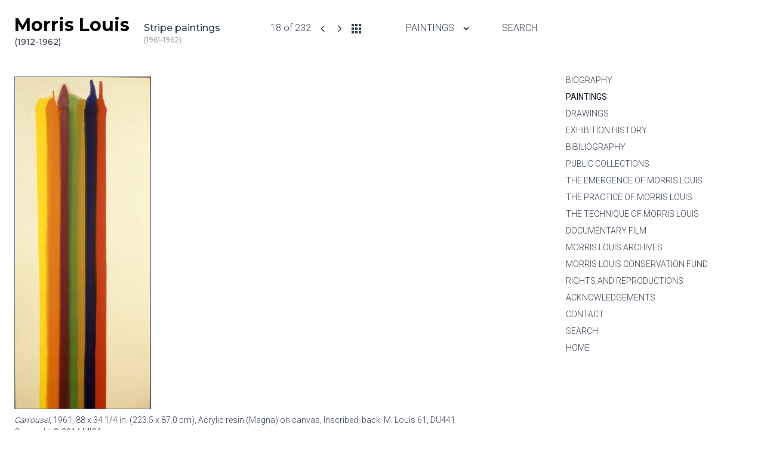

--- FILE ---
content_type: text/html; charset=UTF-8
request_url: http://morrislouis.org/paintings/stripe-paintings/du441
body_size: 4737
content:
<!DOCTYPE html>
<html lang="en">
<head>
	<meta charset="utf-8">
    <meta http-equiv="x-ua-compatible" content="ie=edge">
	<meta name="viewport" content="initial-scale=1.0, minimum-scale=1.0, width=device-width, shrink-to-fit=no">
	
	<title>
		Morris Louis
					| Stripe paintings, Carrousel
			</title>
			<meta name="keywords" content="Morris Louis, paintings, drawings, Marcella Brenner, Marcella Louis Brenner">
				<meta name="description" content="Carrousel, 1961, 88 x 34 1/4 in. (223.5 x 87.0 cm), Acrylic resin (Magna) on canvas, Inscribed, back: M. Louis 61">
		<meta name="author" content="Hoopycake">
			<link rel="canonical" href="https://morrislouis.org/paintings/stripe-paintings/du441" />
		
	<link rel="shortcut icon" type="image/x-icon" href="http://morrislouis.org/storage/layout/favicon.ico">

	<link rel="preconnect" href="https://fonts.gstatic.com">
	<link href="https://fonts.googleapis.com/css2?family=Montserrat:wght@500;700&display=swap" rel="stylesheet">
	<link href="https://fonts.googleapis.com/css2?family=Roboto:wght@300;400;500&display=swap" rel="stylesheet">
		
	<link rel="stylesheet" type="text/css"
		href="/css/main.min.1c30fd4e38655c7599c3b6739afbb6c7f69f22b0615803f6d8f91571e67fa485.css"
		integrity="sha256-HDD9TjhlXHWZw7Zzmvu2x/afIrBhWAP22PkVceZ/pIU=" />
	</head>
<body>

	<div class="container mx-auto p-6 relative">
    	<a href="#main-content" class="sr-only focus:not-sr-only">Skip to content</a>

        <header class="mb-10">
    <div class="w-full lg:w-3/4 lg:pr-12 flex flex-wrap items-baseline logo">
        <a class="w-full lg:w-auto text-3xl font-bold text-black" href="http://morrislouis.org">
            Morris Louis
            <span class="block text-sm font-medium text-gray-700">(1912-1962)</span>
        </a>
                    <h1 class="w-full lg:w-auto px-0 py-2 lg:px-6 lg:py-0">Stripe paintings                
                                <span class="block text-xs text-gray-400">(1961-1962)</span>
                            </h1>
                                            
            <div class="w-full lg:w-auto flex-grow py-2 lg:py-0 lg:text-right font-light roboto">
    18 of 232
    <a href="http://morrislouis.org/paintings/stripe-paintings/du440">
        <svg class="stroke-current inline-block h-4 w-4 ml-2"
            xmlns="http://www.w3.org/2000/svg" fill="none" viewBox="0 0 24 24" stroke="currentColor">
            <title>Previous</title>
            <path stroke-linecap="round" stroke-linejoin="round" stroke-width="2" d="M15 19l-7-7 7-7" />
        </svg>
    </a>
    <a href="http://morrislouis.org/paintings/stripe-paintings/du442">
        <svg class="stroke-current inline-block h-4 w-4 ml-2"
            xmlns="http://www.w3.org/2000/svg" fill="none" viewBox="0 0 24 24" stroke="currentColor">
            <title>Next</title>
            <path stroke-linecap="round" stroke-linejoin="round" stroke-width="2" d="M9 5l7 7-7 7" />
        </svg>
    </a>
    <a href="http://morrislouis.org/paintings/stripe-paintings">
        <svg class="fill-current inline-block h-4 w-4 ml-2"
            xmlns="http://www.w3.org/2000/svg" viewBox="0 0 16 16">
            <title>Thumbnails</title>
            <g fill="none" fill-rule="evenodd" id="Page-1" stroke="none" stroke-width="1">
                <g fill="currentColor" id="Core" transform="translate(-340.000000, -4.000000)">
                    <g id="apps" transform="translate(340.000000, 4.000000)">
                        <path d="M0,4 L4,4 L4,0 L0,0 L0,4 L0,4 Z M6,16 L10,16 L10,12 L6,12 L6,16 L6,16 Z M0,16 L4,16 L4,12 L0,12 L0,16 L0,16 Z M0,10 L4,10 L4,6 L0,6 L0,10 L0,10 Z M6,10 L10,10 L10,6 L6,6 L6,10 L6,10 Z M12,0 L12,4 L16,4 L16,0 L12,0 L12,0 Z M6,4 L10,4 L10,0 L6,0 L6,4 L6,4 Z M12,10 L16,10 L16,6 L12,6 L12,10 L12,10 Z M12,16 L16,16 L16,12 L12,12 L12,16 L12,16 Z" id="Shape"/>
                    </g>
                </g>
            </g>
        </svg>
    </a>    
</div>
                            <div class="w-full lg:w-auto flex-grow py-2 lg:py-0 lg:text-right font-light roboto uppercase">
    <div class="inline-block w-full lg:w-auto relative">
        <button id="dropdown-toggler" class="py-2 lg:px-4 font-light roboto uppercase" aria-expanded="false" aria-label="Paintings menu">
            Paintings
            <svg id="down" class="stroke-current inline-block h-4 w-4 ml-2"
                xmlns="http://www.w3.org/2000/svg" viewBox="0 0 20 20" fill="currentColor">
                <path fill-rule="evenodd" d="M5.293 7.293a1 1 0 011.414 0L10 10.586l3.293-3.293a1 1 0 111.414 1.414l-4 4a1 1 0 01-1.414 0l-4-4a1 1 0 010-1.414z" clip-rule="evenodd" />
            </svg>
            <svg class="stroke-current hidden inline-block h-6 w-6"
                xmlns="http://www.w3.org/2000/svg" fill="none" viewBox="0 0 24 24" stroke="currentColor">
                <path stroke-linecap="round" stroke-linejoin="round" stroke-width="2" d="M5 15l7-7 7 7" />
            </svg>
            <svg id="up" class="stroke-current hidden inline-block h-4 w-4 ml-2"
                xmlns="http://www.w3.org/2000/svg" viewBox="0 0 20 20" fill="currentColor">
                <path fill-rule="evenodd" d="M14.707 12.707a1 1 0 01-1.414 0L10 9.414l-3.293 3.293a1 1 0 01-1.414-1.414l4-4a1 1 0 011.414 0l4 4a1 1 0 010 1.414z" clip-rule="evenodd" />
              </svg>
        </button>
        <div id="dropdown-menu" class="hidden lg:absolute lg:top-8 lg:left-0
            w-full lg:w-min py-4 whitespace-nowrap bg-white z-20
            text-left leading-loose font-light roboto uppercase">
            <a class="block lg:px-4 lg:pr-8 text-gray-700 hover:text-gray-900 hover:font-normal"
                href="/guide-to-the-catalogue">Guide to the Catalogue</a>
                        <a class="block lg:px-4 lg:pr-8 text-gray-700 hover:text-gray-900"
                href="http://morrislouis.org/paintings/early-paintings">
                <span class="absolute hover:font-normal">					
					Early Paintings
                                            (1934-1953)
                    				</span>
				<span class="invisible" aria-hidden="true">
					Early Paintings
                                            (1934-1953)
                    				</span>                
            </a>
                        <a class="block lg:px-4 lg:pr-8 text-gray-700 hover:text-gray-900"
                href="http://morrislouis.org/paintings/veil-paintings">
                <span class="absolute hover:font-normal">					
					Veil Paintings
                                            (1954)
                    				</span>
				<span class="invisible" aria-hidden="true">
					Veil Paintings
                                            (1954)
                    				</span>                
            </a>
                        <a class="block lg:px-4 lg:pr-8 text-gray-700 hover:text-gray-900"
                href="http://morrislouis.org/paintings/abstract-expressionist-paintings">
                <span class="absolute hover:font-normal">					
					Abstract Expressionist Paintings
                                            (1955-1957)
                    				</span>
				<span class="invisible" aria-hidden="true">
					Abstract Expressionist Paintings
                                            (1955-1957)
                    				</span>                
            </a>
                        <a class="block lg:px-4 lg:pr-8 text-gray-700 hover:text-gray-900"
                href="http://morrislouis.org/paintings/veil-paintings2">
                <span class="absolute hover:font-normal">					
					Veil paintings
                                            (1958-1959)
                    				</span>
				<span class="invisible" aria-hidden="true">
					Veil paintings
                                            (1958-1959)
                    				</span>                
            </a>
                        <a class="block lg:px-4 lg:pr-8 text-gray-700 hover:text-gray-900"
                href="http://morrislouis.org/paintings/themes-and-variations">
                <span class="absolute hover:font-normal">					
					Themes and variations
                                            (1959-1960)
                    				</span>
				<span class="invisible" aria-hidden="true">
					Themes and variations
                                            (1959-1960)
                    				</span>                
            </a>
                        <a class="block lg:px-4 lg:pr-8 text-gray-700 hover:text-gray-900"
                href="http://morrislouis.org/paintings/unfurled-paintings">
                <span class="absolute hover:font-normal">					
					Unfurled paintings
                                            (1960-1961)
                    				</span>
				<span class="invisible" aria-hidden="true">
					Unfurled paintings
                                            (1960-1961)
                    				</span>                
            </a>
                        <a class="block lg:px-4 lg:pr-8 text-gray-700 hover:text-gray-900"
                href="http://morrislouis.org/paintings/stripe-paintings">
                <span class="absolute hover:font-normal">					
					Stripe paintings
                                            (1961-1962)
                    				</span>
				<span class="invisible" aria-hidden="true">
					Stripe paintings
                                            (1961-1962)
                    				</span>                
            </a>
                        <a class="block lg:px-4 lg:pr-8 text-gray-700 hover:text-gray-900"
                href="http://morrislouis.org/paintings/experimental-paintings">
                <span class="absolute hover:font-normal">					
					Experimental Paintings
                    				</span>
				<span class="invisible" aria-hidden="true">
					Experimental Paintings
                    				</span>                
            </a>
                        <a class="block lg:px-4 lg:pr-8 text-gray-700 hover:text-gray-900"
                href="http://morrislouis.org/paintings/unidentified-paintings">
                <span class="absolute hover:font-normal">					
					Unidentified Paintings
                    				</span>
				<span class="invisible" aria-hidden="true">
					Unidentified Paintings
                    				</span>                
            </a>
                    </div>
    </div>
    <a href="/search" class="block lg:inline lg:pl-8">Search</a>
</div>
            </div>
    <button id="menu-toggler" aria-expanded="false"
        class="block absolute top-9 right-6 hover:text-gray-900 z-50 lg:hidden">
        <svg id="hamburger" class="fill-current block h-6 w-6"
            xmlns="http://www.w3.org/2000/svg"
            viewBox="0 0 24 24" fill="none" stroke="currentColor">
            <title>Main Menu</title>
            <path stroke-linecap="round" stroke-linejoin="round" stroke-width={2} d="M4 6h16M4 12h16M4 18h16" />
        </svg>
        <svg id="x" class="fill-current hidden h-6 w-6"
            xmlns="http://www.w3.org/2000/svg"
            viewBox="0 0 24 24" fill="none" stroke="currentColor">
            <title>Close Main Menu</title>
            <path stroke-linecap="round" stroke-linejoin="round" stroke-width={2} d="M6 18L18 6M6 6l12 12" />
        </svg>
    </button>
</header>
        <div class="flex flex-row flex-row-reverse items-stretch">
                
        	<nav id="menu" aria-labelledby="hamburger"
    class="hidden leading-loose text-lg font-light uppercase
    absolute top-0 left-0 right-0 min-h-screen lg:min-h-0 py-40
    flex flex-col justify-between bg-white text-center z-10
    lg:block lg:w-1/4 lg:relative lg:pt-0 lg:text-left lg:text-sm lg:leading-loose">
            <a class="block text-gray-700 hover:text-gray-900 hover:font-normal
                        "
            href="/biography">Biography</a>
            <a class="block text-gray-700 hover:text-gray-900 hover:font-normal
                            lg:text-gray-900 font-normal
                        "
            href="/paintings">Paintings</a>
            <a class="block text-gray-700 hover:text-gray-900 hover:font-normal
                        "
            href="/drawings">Drawings</a>
            <a class="block text-gray-700 hover:text-gray-900 hover:font-normal
                        "
            href="/exhibition-history">Exhibition History</a>
            <a class="block text-gray-700 hover:text-gray-900 hover:font-normal
                        "
            href="/bibliography">Bibiliography</a>
            <a class="block text-gray-700 hover:text-gray-900 hover:font-normal
                        "
            href="/public-collections">Public Collections</a>
            <a class="block text-gray-700 hover:text-gray-900 hover:font-normal
                        "
            href="/the-emergence-of-morris-louis">The Emergence of Morris Louis</a>
            <a class="block text-gray-700 hover:text-gray-900 hover:font-normal
                        "
            href="/the-practice-of-morris-louis">The Practice of Morris Louis</a>
            <a class="block text-gray-700 hover:text-gray-900 hover:font-normal
                        "
            href="/the-technique-of-morris-louis">The Technique of Morris Louis</a>
            <a class="block text-gray-700 hover:text-gray-900 hover:font-normal
                        "
            href="/documentary-film">Documentary Film</a>
            <a class="block text-gray-700 hover:text-gray-900 hover:font-normal
                        "
            href="/morris-louis-archives">Morris Louis Archives</a>
            <a class="block text-gray-700 hover:text-gray-900 hover:font-normal
                        "
            href="/morris-louis-conservation-fund">Morris Louis Conservation Fund</a>
            <a class="block text-gray-700 hover:text-gray-900 hover:font-normal
                        "
            href="/rights-and-reproductions">Rights and Reproductions</a>
            <a class="block text-gray-700 hover:text-gray-900 hover:font-normal
                        "
            href="/acknowledgements">Acknowledgements</a>
            <a class="block text-gray-700 hover:text-gray-900 hover:font-normal
                        "
            href="/contact">Contact</a>
            <a class="block text-gray-700 hover:text-gray-900 hover:font-normal
                        "
            href="/search">Search</a>
            <a class="block text-gray-700 hover:text-gray-900 hover:font-normal
                        "
            href="/">Home</a>
    </nav>
            <main id="main-content" class="w-full lg:w-3/4 lg:pr-12 mb-12">

				
<div class="pt-2">

	
	<figure class="w-full">
		<noscript>
    <img src="/pics/painting/du441.jpg" alt=""
        width="229" height="560"
        class="max-w-full object-left object-scale-down border border-gray-500">
</noscript>
<img data-src="/pics/painting/du441.jpg" alt=""
    src="[data-uri]"
    width="229" height="560"
    data-placeholder-background="gray"
    data-srcset="/pics/painting/du441.jpg 229w"
    class="lozad max-w-full object-left object-scale-down border border-gray-500">
		<figcaption class="pt-2 lg:text-sm font-light">
			<p><em>Carrousel</em>, 1961, 88 x 34 1/4 in. (223.5 x 87.0 cm), Acrylic resin (Magna) on canvas, Inscribed, back: M. Louis 61,
			<span class="uppercase">du441</span></p>
			<p>Copyright &copy; 2014 MICA</p>
			<p>Rights administered by Artists Rights Society (ARS)</p>
		</figcaption>
	</figure>

</div>

<article class="prose lg:prose-sm mt-8 max-w-screen-md">

	<dl class="flex flex-wrap">
							<dt class="w-full sm:w-1/4 xl:w-1/6 -mb-8 sm:mb-0 font-medium sm:font-normal">
				<p>Collection:</p>
			</dt>
			<dd class="w-full sm:w-3/4 xl:w-5/6">
									<p>Stephen Shalom, New York, United States</p>
							</dd>
									<dt class="w-full sm:w-1/4 xl:w-1/6 -mb-8 sm:mb-0 font-medium sm:font-normal">
				<p>Provenance:</p>
			</dt>
			<dd class="w-full sm:w-3/4 xl:w-5/6">
									<p>Park International, New York</p>
							</dd>
													<dt class="w-full sm:w-1/4 xl:w-1/6 -mb-8 sm:mb-0 font-medium sm:font-normal">
				<p>References:</p>
			</dt>
			<dd class="w-full sm:w-3/4 xl:w-5/6">
									<p><a href="../../../morrislouis/page/bibliography#b412">(B 412)</a>: Upright 1985, cat. no. 441, color, p.173</p>
							</dd>
													<dt class="w-full sm:w-1/4 xl:w-1/6 -mb-8 sm:mb-0 font-medium sm:font-normal">
				<p>ML number:</p>
			</dt>
			<dd class="w-full sm:w-3/4 xl:w-5/6">
									ML 4-78
							</dd>
						
	</dl>
	<p class="font-medium">
	To provide additional information about this painting please click
		<a href="http://morrislouis.org/paintings/info/du441" title="Painting information form">here.</a>
	</p>

</article>


            </main>

        </div>
            
        <footer class="flex flex-wrap text-base lg:text-sm lg:leading-loose">
    <p class="w-full lg:w-3/4">
        <a class="underline font-medium" target="_blank" rel="noopener noreferrer"
            href="http://www.mica.edu/">Copyright &copy; 2014 Maryland Institute College of Art (MICA) / All Rights Reserved</a></p>
    <p class="w-full lg:w-1/4">
        <a class="underline font-medium" href="/terms-of-use-and-privacy-policy">Terms of Use and Privacy Policy</a>
    </p>
    <p class="w-full lg:w-3/4">
        Site design by <a class="underline font-medium" href="http://www.hoopycake.com" target="_blank" rel="noopener noreferrer">Hoopycake</a>!
    </p>
    <p class="w-full lg:w-1/4">
        <a class="underline font-medium" href="http://morrislouis.org/sitemap">Site Map</a>
    </p>
</footer>    </div>

	<script integrity="sha256-3JuEDG3NYBNEMhltwVKngRw8taqDmyrT1vnW4zSqDtY=" defer
		src="/js/main.min.dc9b840c6dcd60134432196dc152a7811c3cb5aa839b2ad3d6f9d6e334aa0ed6.js"></script>
	
	
	<script>
	    (function(i,s,o,g,r,a,m){i['GoogleAnalyticsObject']=r;i[r]=i[r]||function(){
    		(i[r].q=i[r].q||[]).push(arguments)},i[r].l=1*new Date();a=s.createElement(o),
    		m=s.getElementsByTagName(o)[0];a.async=1;a.src=g;m.parentNode.insertBefore(a,m)
    		})(window,document,'script','//www.google-analytics.com/analytics.js','ga');

	    ga('create', 'UA-50934021-1', 'morrislouis.org');
    	ga('set', 'anonymizeIp', true);
    	ga('send', 'pageview');
	</script>	 

</body>
</html>

--- FILE ---
content_type: text/plain
request_url: https://www.google-analytics.com/j/collect?v=1&_v=j102&aip=1&a=645855896&t=pageview&_s=1&dl=http%3A%2F%2Fmorrislouis.org%2Fpaintings%2Fstripe-paintings%2Fdu441&ul=en-us%40posix&dt=Morris%20Louis%20%7C%20Stripe%20paintings%2C%20Carrousel&sr=1280x720&vp=1280x720&_u=YEBAAAABAAAAACAAI~&jid=1915158834&gjid=1833274993&cid=594628344.1769677683&tid=UA-50934021-1&_gid=1227887900.1769677683&_r=1&_slc=1&z=1697672253
body_size: -285
content:
2,cG-2BS1WG8XYE